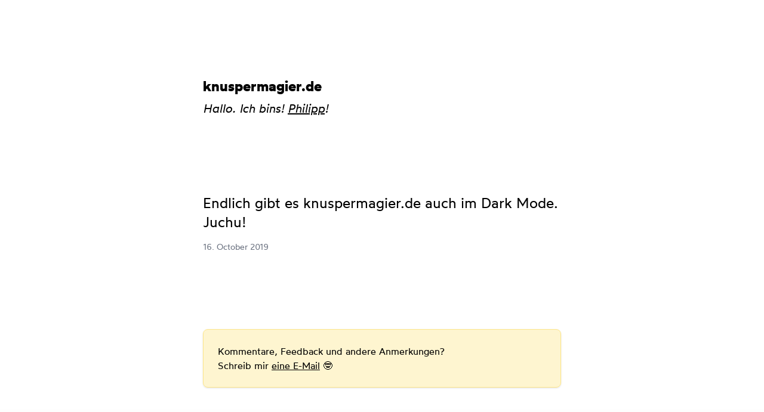

--- FILE ---
content_type: text/html; charset=UTF-8
request_url: https://knuspermagier.de/posts/2019/darkmode
body_size: 2959
content:
<!DOCTYPE html>
<html lang="de">
<head>
    <meta charset="UTF-8"/>
    <base href="/">
    <meta name="viewport" content="width=device-width, initial-scale=1.0"/>

    <title>knuspermagier.de</title>

    <link rel="icon" href="/theme/img/favicon.ico" type="image/icon"/>

    <link rel="stylesheet" href="/assets/knuspermagier.css">

            <link rel="alternate" type="application/rss+xml" title="knuspermagier.de RSS Feed"
              href="https://knuspermagier.de/feed"/>

        <meta property="og:title" content="darkmode">
        <meta property="og:url" content="https://knuspermagier.de">
        <meta property="og:site_name" content="knuspermagier.de">

                <meta property="og:image:width" content="1200">
        <meta property="og:image:height" content="628">
        <meta property="og:image" content="https://knuspermagier.de/posts/2019/darkmode.png">
        <meta property="og:image:type" content="image/png">
    

    <link rel="manifest" href="/manifest.json">

    <link href="https://github.com/pwaldhauer" rel="me">
    <link href="https://norden.social/@pwa" rel="me">

    
    <meta property="og:locale" content="de_DE">
    <meta property="og:type" content="website">


    
    
    <meta property="og:description"
          content="Endlich gibt es knuspermagier.de auch im Dark Mode. Juchu!">
    <meta name="description"
          content="Endlich gibt es knuspermagier.de auch im Dark Mode. Juchu!">

</head>
<body class="h-full">


<header class="post-slim space-y-2 mb-32 mt-32">

        <a href="/" class="no-underline text-2xl font-bold">
            knuspermagier.de
        </a>

        <blockquote class="text-xl font-italic mb-48">
            Hallo. Ich bins! <a href="/philipp-waldhauer">Philipp</a>!
        </blockquote>


    </header>


    <div class="space-y-24">
        <article class="post space-y-4 micro">

    
    <p>Endlich gibt es knuspermagier.de auch im Dark Mode. Juchu!</p>

            <div class="post-slim flex items-center">
    <time class="text-sm text-gray-500">
        <a href="https://knuspermagier.de/posts/2019/darkmode" class="text-gray-500 no-underline hover:underline">
        16. October 2019
    </a>
    </time>

    
    </div>    
</article>
        <div class="post-slim py-8">
            <div class="p-6 bg-amber-200/40 border-amber-200 border rounded-lg shadow hover:rotate-1 transition-all">
                <p>Kommentare, Feedback und andere Anmerkungen?<br>Schreib mir <a
                            href="mailto:ich@philippwaldhauer.de?subject=Feedback zum Blogpost: ">eine E-Mail</a>
                    🤓
                </p>
            </div>
        </div>
    </div>

    <div class="random-footer" data-controller="Footer"></div>

    <footer class="bg-gray-300/10 mt-16 pb-16 pt-8 text-sm">
    <div class="block-wide grid grid-cols-1 sm:grid-cols-3 gap-4 gap-y-8">

        <div class="sm:col-span-3">
            <strong class="font-bold">knuspermagier.de</strong> ist der Blog von <a href="/philipp-waldhauer">Philipp
        Waldhauer</a>. Seit 2005.
        </div>

        <nav>
            <ul class="space-y-2">
                                    <li>
                        <a
                                href="https://knuspermagier.de"
                                class="
                                                        no-underline font-bold
                            text-black
                                                      "
                        >
                            knuspermagier.de
                        </a>
                    </li>
                                    <li>
                        <a
                                href="https://knuspermagier.de/wiki"
                                class="
                                                      "
                        >
                            knuspermagier.de/wiki
                        </a>
                    </li>
                                    <li>
                        <a
                                href="https://philipps.photos"
                                class="
                                                      "
                        >
                            philipps.photos
                        </a>
                    </li>
                                    <li>
                        <a
                                href="https://pwa.io"
                                class="
                                                      "
                        >
                            pwa.io
                        </a>
                    </li>
                            </ul>
        </nav>

                    <nav>
            <ul class="space-y-2">
                <li><a href="https://knuspermagier.de/philipp-waldhauer">Über mich</a></li>
                <li><a href="https://knuspermagier.de/wiki">Wiki</a></li>
                <li><a href="https://knuspermagier.de/archive">Archiv</a></li>
            </ul>
        </nav>
        

                    <nav>
            <ul class="space-y-2">
                <li><a href="https://knuspermagier.de/now">/now</a></li>
                <li><a href="https://knuspermagier.de/uses">/uses</a></li>
                <li><a href="https://knuspermagier.de/wiki/projekte">Projekte</a></li>
                <li><a href="https://knuspermagier.de/kirby-plugins">Kirby-Plugins</a></li>
            </ul>
        </nav>
        
        <div class="sm-col-span-3 text-lg">
            <div>
                <a class="no-underline" href="https://firechicken.club/pwa/prev">←</a>
                <a class="no-underline" href="https://firechicken.club">🔥🐓</a>
                <a class="no-underline" href="https://firechicken.club/pwa/next">→</a>
            </div>

            <a href="https://uberblogr.de/prev/knuspermagierde" title="Zurück im Ring">&lt;</a>
            <a href="https://uberblogr.de/home/knuspermagierde" title="Mitglied im UberBlogr Webring">UberBlogr Webring</a>
            <a href="https://uberblogr.de/next/knuspermagierde" title="Vor im Ring">&gt;</a>
        </div>

        <div class="sm:col-span-3">

            <div class="border-2 border-green-500 rounded-lg p-4 bg-green-500/10">
                <a href="https://waldhauer.solutions">Freelance-Entwickler</a> für
                mit PHP / Laravel / Vue.js / React gesucht? <a href="mailto:p@waldhauer.solutions">E-Mail!</a>
            </div>
        </div>

        <div class="sm:col-span-3 text-xs">
            <a href="https://knuspermagier.de/impressum">Impressum &amp; Datenschutz</a>
        </div>

    </div>


</footer>

    <style>
        .random-footer {
            position: relative;
            height: calc(100vw / (16 / 9));

            background-color: #ddd;
            background-size: cover;
            background-repeat: no-repeat;
            background-position: center bottom;

            margin-bottom: -4rem;
        }

        .random-footer:before {
            content: "";
            position: absolute;
            top: 0;
            left: 0;
            width: 100%;

            height: 25%;
            background: linear-gradient(to bottom, rgba(255, 255, 255, 1) 0%, rgba(255, 255, 255, 0) 100%);
        }

        .random-footer-0.visible {
                    background-image: url(https://knuspermagier.de/media/site/a873cf9c08-1702133634/20170829-172717-pwa-9758-bottom-750x.jpg);
                    background-position-y: bottom;
                }

                @media only screen and (min-width: 750px) {
                   .random-footer-0.visible {
                        background-image: url(https://knuspermagier.de/media/site/a873cf9c08-1702133634/20170829-172717-pwa-9758-bottom-1200x.jpg);
                    }
               }

                 @media only screen and (min-width: 1200px) {
                   .random-footer-0.visible {
                        background-image: url(https://knuspermagier.de/media/site/a873cf9c08-1702133634/20170829-172717-pwa-9758-bottom-2000x.jpg);
                    }
               }



                @media only screen and (-webkit-min-device-pixel-ratio: 2) and (min-width: 376px) ,(min-resolution: 192dpi) and (min-width: 376px) {
                   .random-footer-0.visible {
                        background-image: url(https://knuspermagier.de/media/site/a873cf9c08-1702133634/20170829-172717-pwa-9758-bottom-750x.jpg);
                    }
               }


               @media only screen and (-webkit-min-device-pixel-ratio: 2) and (min-width: 376px) ,(min-resolution: 192dpi) and (min-width: 376px) {
                   .random-footer-0.visible {
                        background-image: url(https://knuspermagier.de/media/site/a873cf9c08-1702133634/20170829-172717-pwa-9758-bottom-1200x.jpg);
                    }
               }

                @media only screen and (-webkit-min-device-pixel-ratio: 2) and (min-width: 768px), (min-resolution: 192dpi) and (min-width: 768px) {
                   .random-footer-0.visible {
                        background-image: url(https://knuspermagier.de/media/site/a873cf9c08-1702133634/20170829-172717-pwa-9758-bottom-1536x.jpg);
                    }
               }

                @media only screen and (-webkit-min-device-pixel-ratio: 2) and (min-width: 1200px), (min-resolution: 192dpi) and (min-width: 1200px) {
                   .random-footer-0.visible {
                        background-image: url(https://knuspermagier.de/media/site/a873cf9c08-1702133634/20170829-172717-pwa-9758-bottom-2400x.jpg);
                    }
               }
                
.random-footer-1.visible {
                    background-image: url(https://knuspermagier.de/media/site/8eaf0a9db4-1702133634/20170830-160845-pwa-9840-bottom-750x.jpg);
                    background-position-y: bottom;
                }

                @media only screen and (min-width: 750px) {
                   .random-footer-1.visible {
                        background-image: url(https://knuspermagier.de/media/site/8eaf0a9db4-1702133634/20170830-160845-pwa-9840-bottom-1200x.jpg);
                    }
               }

                 @media only screen and (min-width: 1200px) {
                   .random-footer-1.visible {
                        background-image: url(https://knuspermagier.de/media/site/8eaf0a9db4-1702133634/20170830-160845-pwa-9840-bottom-2000x.jpg);
                    }
               }



                @media only screen and (-webkit-min-device-pixel-ratio: 2) and (min-width: 376px) ,(min-resolution: 192dpi) and (min-width: 376px) {
                   .random-footer-1.visible {
                        background-image: url(https://knuspermagier.de/media/site/8eaf0a9db4-1702133634/20170830-160845-pwa-9840-bottom-750x.jpg);
                    }
               }


               @media only screen and (-webkit-min-device-pixel-ratio: 2) and (min-width: 376px) ,(min-resolution: 192dpi) and (min-width: 376px) {
                   .random-footer-1.visible {
                        background-image: url(https://knuspermagier.de/media/site/8eaf0a9db4-1702133634/20170830-160845-pwa-9840-bottom-1200x.jpg);
                    }
               }

                @media only screen and (-webkit-min-device-pixel-ratio: 2) and (min-width: 768px), (min-resolution: 192dpi) and (min-width: 768px) {
                   .random-footer-1.visible {
                        background-image: url(https://knuspermagier.de/media/site/8eaf0a9db4-1702133634/20170830-160845-pwa-9840-bottom-1536x.jpg);
                    }
               }

                @media only screen and (-webkit-min-device-pixel-ratio: 2) and (min-width: 1200px), (min-resolution: 192dpi) and (min-width: 1200px) {
                   .random-footer-1.visible {
                        background-image: url(https://knuspermagier.de/media/site/8eaf0a9db4-1702133634/20170830-160845-pwa-9840-bottom-2400x.jpg);
                    }
               }
                
.random-footer-2.visible {
                    background-image: url(https://knuspermagier.de/media/site/18e9be7248-1702133634/20170831-151133-pwa-0016-top-750x.jpg);
                    background-position-y: top;
                }

                @media only screen and (min-width: 750px) {
                   .random-footer-2.visible {
                        background-image: url(https://knuspermagier.de/media/site/18e9be7248-1702133634/20170831-151133-pwa-0016-top-1200x.jpg);
                    }
               }

                 @media only screen and (min-width: 1200px) {
                   .random-footer-2.visible {
                        background-image: url(https://knuspermagier.de/media/site/18e9be7248-1702133634/20170831-151133-pwa-0016-top-2000x.jpg);
                    }
               }



                @media only screen and (-webkit-min-device-pixel-ratio: 2) and (min-width: 376px) ,(min-resolution: 192dpi) and (min-width: 376px) {
                   .random-footer-2.visible {
                        background-image: url(https://knuspermagier.de/media/site/18e9be7248-1702133634/20170831-151133-pwa-0016-top-750x.jpg);
                    }
               }


               @media only screen and (-webkit-min-device-pixel-ratio: 2) and (min-width: 376px) ,(min-resolution: 192dpi) and (min-width: 376px) {
                   .random-footer-2.visible {
                        background-image: url(https://knuspermagier.de/media/site/18e9be7248-1702133634/20170831-151133-pwa-0016-top-1200x.jpg);
                    }
               }

                @media only screen and (-webkit-min-device-pixel-ratio: 2) and (min-width: 768px), (min-resolution: 192dpi) and (min-width: 768px) {
                   .random-footer-2.visible {
                        background-image: url(https://knuspermagier.de/media/site/18e9be7248-1702133634/20170831-151133-pwa-0016-top-1536x.jpg);
                    }
               }

                @media only screen and (-webkit-min-device-pixel-ratio: 2) and (min-width: 1200px), (min-resolution: 192dpi) and (min-width: 1200px) {
                   .random-footer-2.visible {
                        background-image: url(https://knuspermagier.de/media/site/18e9be7248-1702133634/20170831-151133-pwa-0016-top-2400x.jpg);
                    }
               }
                    </style>

    <script>
        const el = document.querySelector('[data-controller="Footer"]');
        const footer = Math.floor(Math.random() * 3);
        el.classList.add('random-footer-' + footer);

        const height = el.getBoundingClientRect().height;

        let v = false;
        window.addEventListener('scroll', function (ev) {
            if (v) {
                return;
            }

            window.requestAnimationFrame(function () {
                if (window.scrollY > (document.body.scrollHeight - document.body.clientHeight - height - 500)) {
                    el.classList.add('visible');
                    v = true;
                }
            })
        })
    </script>

    <script async src="https://log.knuspermagier.de/script.js" data-website-id="6a097540-6cf3-41f0-aef5-eb657473f714"></script>



</body>
</html>
